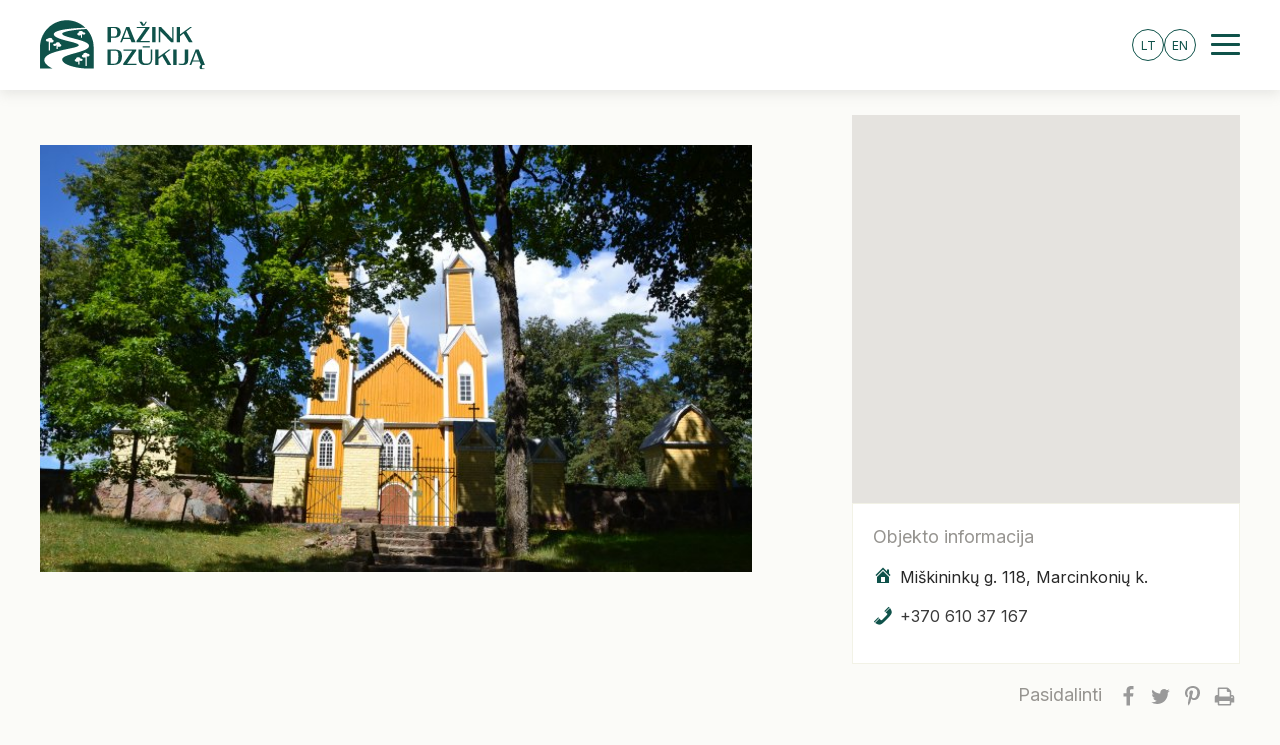

--- FILE ---
content_type: text/html; charset=UTF-8
request_url: https://pazinkdzukija.lt/ru/location/marcinkoniu-sv-apastalu-simono-ir-judo-tado-baznycia/
body_size: 12194
content:
<!doctype html>
<html lang="ru-RU">

<head>
    <meta charset="UTF-8">
    <meta http-equiv="x-ua-compatible" content="ie=edge">
    <meta name="viewport" content="width=device-width, initial-scale=1, maximum-scale=1, shrink-to-fit=no">

    
    <meta name='robots' content='index, follow, max-image-preview:large, max-snippet:-1, max-video-preview:-1' />
	<style>img:is([sizes="auto" i], [sizes^="auto," i]) { contain-intrinsic-size: 3000px 1500px }</style>
	
	<!-- This site is optimized with the Yoast SEO plugin v20.6 - https://yoast.com/wordpress/plugins/seo/ -->
	<title>- Pažink dzūkiją</title>
	<link rel="canonical" href="https://pazinkdzukija.lt/ru/location/marcinkoniu-sv-apastalu-simono-ir-judo-tado-baznycia/" />
	<meta property="og:locale" content="ru_RU" />
	<meta property="og:type" content="article" />
	<meta property="og:title" content="- Pažink dzūkiją" />
	<meta property="og:url" content="https://pazinkdzukija.lt/ru/location/marcinkoniu-sv-apastalu-simono-ir-judo-tado-baznycia/" />
	<meta property="og:site_name" content="Pažink dzūkiją" />
	<meta property="article:modified_time" content="2022-11-25T08:19:01+00:00" />
	<meta property="og:image" content="https://pazinkdzukija.lt/app/uploads/2022/11/DSC_1167-scaled.jpg" />
	<meta property="og:image:width" content="2560" />
	<meta property="og:image:height" content="1707" />
	<meta property="og:image:type" content="image/jpeg" />
	<meta name="twitter:card" content="summary_large_image" />
	<meta name="twitter:label1" content="Примерное время для чтения" />
	<meta name="twitter:data1" content="1 минута" />
	<script type="application/ld+json" class="yoast-schema-graph">{"@context":"https://schema.org","@graph":[{"@type":"WebPage","@id":"https://pazinkdzukija.lt/ru/location/marcinkoniu-sv-apastalu-simono-ir-judo-tado-baznycia/","url":"https://pazinkdzukija.lt/ru/location/marcinkoniu-sv-apastalu-simono-ir-judo-tado-baznycia/","name":"- Pažink dzūkiją","isPartOf":{"@id":"https://pazinkdzukija.lt/ru/#website"},"primaryImageOfPage":{"@id":"https://pazinkdzukija.lt/ru/location/marcinkoniu-sv-apastalu-simono-ir-judo-tado-baznycia/#primaryimage"},"image":{"@id":"https://pazinkdzukija.lt/location/marcinkoniu-sv-apastalu-simono-ir-judo-tado-baznycia/#primaryimage"},"thumbnailUrl":"https://pazinkdzukija.lt/app/uploads/2022/11/DSC_1167-scaled.jpg","datePublished":"2022-11-25T08:18:00+00:00","dateModified":"2022-11-25T08:19:01+00:00","breadcrumb":{"@id":"https://pazinkdzukija.lt/ru/location/marcinkoniu-sv-apastalu-simono-ir-judo-tado-baznycia/#breadcrumb"},"inLanguage":"ru-RU","potentialAction":[{"@type":"ReadAction","target":[["https://pazinkdzukija.lt/ru/location/marcinkoniu-sv-apastalu-simono-ir-judo-tado-baznycia/"]]}]},{"@type":"ImageObject","inLanguage":"ru-RU","@id":"https://pazinkdzukija.lt/ru/location/marcinkoniu-sv-apastalu-simono-ir-judo-tado-baznycia/#primaryimage","url":"https://pazinkdzukija.lt/app/uploads/2022/11/DSC_1167-scaled.jpg","contentUrl":"https://pazinkdzukija.lt/app/uploads/2022/11/DSC_1167-scaled.jpg","width":"2560","height":"1707"},{"@type":"BreadcrumbList","@id":"https://pazinkdzukija.lt/ru/location/marcinkoniu-sv-apastalu-simono-ir-judo-tado-baznycia/#breadcrumb","itemListElement":[{"@type":"ListItem","position":1,"name":"Home","item":"https://pazinkdzukija.lt/ru/"},{"@type":"ListItem","position":2,"name":"Marcinkonių Šv. apaštalų Simono ir Judo Tado bažnyčia"}]},{"@type":"WebSite","@id":"https://pazinkdzukija.lt/ru/#website","url":"https://pazinkdzukija.lt/ru/","name":"Pažink dzūkiją","description":"","potentialAction":[{"@type":"SearchAction","target":{"@type":"EntryPoint","urlTemplate":"https://pazinkdzukija.lt/ru/?s={search_term_string}"},"query-input":"required name=search_term_string"}],"inLanguage":"ru-RU"}]}</script>
	<!-- / Yoast SEO plugin. -->


<link rel='dns-prefetch' href='//maps.googleapis.com' />
<link rel="alternate" type="application/rss+xml" title="Pažink dzūkiją &raquo; Лента" href="https://pazinkdzukija.lt/ru/feed/" />
<link rel="alternate" type="application/rss+xml" title="Pažink dzūkiją &raquo; Лента комментариев" href="https://pazinkdzukija.lt/ru/comments/feed/" />
<script>
window._wpemojiSettings = {"baseUrl":"https:\/\/s.w.org\/images\/core\/emoji\/16.0.1\/72x72\/","ext":".png","svgUrl":"https:\/\/s.w.org\/images\/core\/emoji\/16.0.1\/svg\/","svgExt":".svg","source":{"concatemoji":"https:\/\/pazinkdzukija.lt\/wp\/wp-includes\/js\/wp-emoji-release.min.js?ver=6.8.3"}};
/*! This file is auto-generated */
!function(s,n){var o,i,e;function c(e){try{var t={supportTests:e,timestamp:(new Date).valueOf()};sessionStorage.setItem(o,JSON.stringify(t))}catch(e){}}function p(e,t,n){e.clearRect(0,0,e.canvas.width,e.canvas.height),e.fillText(t,0,0);var t=new Uint32Array(e.getImageData(0,0,e.canvas.width,e.canvas.height).data),a=(e.clearRect(0,0,e.canvas.width,e.canvas.height),e.fillText(n,0,0),new Uint32Array(e.getImageData(0,0,e.canvas.width,e.canvas.height).data));return t.every(function(e,t){return e===a[t]})}function u(e,t){e.clearRect(0,0,e.canvas.width,e.canvas.height),e.fillText(t,0,0);for(var n=e.getImageData(16,16,1,1),a=0;a<n.data.length;a++)if(0!==n.data[a])return!1;return!0}function f(e,t,n,a){switch(t){case"flag":return n(e,"\ud83c\udff3\ufe0f\u200d\u26a7\ufe0f","\ud83c\udff3\ufe0f\u200b\u26a7\ufe0f")?!1:!n(e,"\ud83c\udde8\ud83c\uddf6","\ud83c\udde8\u200b\ud83c\uddf6")&&!n(e,"\ud83c\udff4\udb40\udc67\udb40\udc62\udb40\udc65\udb40\udc6e\udb40\udc67\udb40\udc7f","\ud83c\udff4\u200b\udb40\udc67\u200b\udb40\udc62\u200b\udb40\udc65\u200b\udb40\udc6e\u200b\udb40\udc67\u200b\udb40\udc7f");case"emoji":return!a(e,"\ud83e\udedf")}return!1}function g(e,t,n,a){var r="undefined"!=typeof WorkerGlobalScope&&self instanceof WorkerGlobalScope?new OffscreenCanvas(300,150):s.createElement("canvas"),o=r.getContext("2d",{willReadFrequently:!0}),i=(o.textBaseline="top",o.font="600 32px Arial",{});return e.forEach(function(e){i[e]=t(o,e,n,a)}),i}function t(e){var t=s.createElement("script");t.src=e,t.defer=!0,s.head.appendChild(t)}"undefined"!=typeof Promise&&(o="wpEmojiSettingsSupports",i=["flag","emoji"],n.supports={everything:!0,everythingExceptFlag:!0},e=new Promise(function(e){s.addEventListener("DOMContentLoaded",e,{once:!0})}),new Promise(function(t){var n=function(){try{var e=JSON.parse(sessionStorage.getItem(o));if("object"==typeof e&&"number"==typeof e.timestamp&&(new Date).valueOf()<e.timestamp+604800&&"object"==typeof e.supportTests)return e.supportTests}catch(e){}return null}();if(!n){if("undefined"!=typeof Worker&&"undefined"!=typeof OffscreenCanvas&&"undefined"!=typeof URL&&URL.createObjectURL&&"undefined"!=typeof Blob)try{var e="postMessage("+g.toString()+"("+[JSON.stringify(i),f.toString(),p.toString(),u.toString()].join(",")+"));",a=new Blob([e],{type:"text/javascript"}),r=new Worker(URL.createObjectURL(a),{name:"wpTestEmojiSupports"});return void(r.onmessage=function(e){c(n=e.data),r.terminate(),t(n)})}catch(e){}c(n=g(i,f,p,u))}t(n)}).then(function(e){for(var t in e)n.supports[t]=e[t],n.supports.everything=n.supports.everything&&n.supports[t],"flag"!==t&&(n.supports.everythingExceptFlag=n.supports.everythingExceptFlag&&n.supports[t]);n.supports.everythingExceptFlag=n.supports.everythingExceptFlag&&!n.supports.flag,n.DOMReady=!1,n.readyCallback=function(){n.DOMReady=!0}}).then(function(){return e}).then(function(){var e;n.supports.everything||(n.readyCallback(),(e=n.source||{}).concatemoji?t(e.concatemoji):e.wpemoji&&e.twemoji&&(t(e.twemoji),t(e.wpemoji)))}))}((window,document),window._wpemojiSettings);
</script>
<style id='wp-emoji-styles-inline-css'>

	img.wp-smiley, img.emoji {
		display: inline !important;
		border: none !important;
		box-shadow: none !important;
		height: 1em !important;
		width: 1em !important;
		margin: 0 0.07em !important;
		vertical-align: -0.1em !important;
		background: none !important;
		padding: 0 !important;
	}
</style>
<link rel='preload' as='style' id='wp-block-library-css' href='https://pazinkdzukija.lt/wp/wp-includes/css/dist/block-library/style.min.css?ver=6.8.3' media='all' />
<link rel='stylesheet' id='wp-block-library-css' href='https://pazinkdzukija.lt/wp/wp-includes/css/dist/block-library/style.min.css?ver=6.8.3' media="print" onload="this.media='all'" />
<style id='wp-block-library-theme-inline-css'>
.wp-block-audio :where(figcaption){color:#555;font-size:13px;text-align:center}.is-dark-theme .wp-block-audio :where(figcaption){color:#ffffffa6}.wp-block-audio{margin:0 0 1em}.wp-block-code{border:1px solid #ccc;border-radius:4px;font-family:Menlo,Consolas,monaco,monospace;padding:.8em 1em}.wp-block-embed :where(figcaption){color:#555;font-size:13px;text-align:center}.is-dark-theme .wp-block-embed :where(figcaption){color:#ffffffa6}.wp-block-embed{margin:0 0 1em}.blocks-gallery-caption{color:#555;font-size:13px;text-align:center}.is-dark-theme .blocks-gallery-caption{color:#ffffffa6}:root :where(.wp-block-image figcaption){color:#555;font-size:13px;text-align:center}.is-dark-theme :root :where(.wp-block-image figcaption){color:#ffffffa6}.wp-block-image{margin:0 0 1em}.wp-block-pullquote{border-bottom:4px solid;border-top:4px solid;color:currentColor;margin-bottom:1.75em}.wp-block-pullquote cite,.wp-block-pullquote footer,.wp-block-pullquote__citation{color:currentColor;font-size:.8125em;font-style:normal;text-transform:uppercase}.wp-block-quote{border-left:.25em solid;margin:0 0 1.75em;padding-left:1em}.wp-block-quote cite,.wp-block-quote footer{color:currentColor;font-size:.8125em;font-style:normal;position:relative}.wp-block-quote:where(.has-text-align-right){border-left:none;border-right:.25em solid;padding-left:0;padding-right:1em}.wp-block-quote:where(.has-text-align-center){border:none;padding-left:0}.wp-block-quote.is-large,.wp-block-quote.is-style-large,.wp-block-quote:where(.is-style-plain){border:none}.wp-block-search .wp-block-search__label{font-weight:700}.wp-block-search__button{border:1px solid #ccc;padding:.375em .625em}:where(.wp-block-group.has-background){padding:1.25em 2.375em}.wp-block-separator.has-css-opacity{opacity:.4}.wp-block-separator{border:none;border-bottom:2px solid;margin-left:auto;margin-right:auto}.wp-block-separator.has-alpha-channel-opacity{opacity:1}.wp-block-separator:not(.is-style-wide):not(.is-style-dots){width:100px}.wp-block-separator.has-background:not(.is-style-dots){border-bottom:none;height:1px}.wp-block-separator.has-background:not(.is-style-wide):not(.is-style-dots){height:2px}.wp-block-table{margin:0 0 1em}.wp-block-table td,.wp-block-table th{word-break:normal}.wp-block-table :where(figcaption){color:#555;font-size:13px;text-align:center}.is-dark-theme .wp-block-table :where(figcaption){color:#ffffffa6}.wp-block-video :where(figcaption){color:#555;font-size:13px;text-align:center}.is-dark-theme .wp-block-video :where(figcaption){color:#ffffffa6}.wp-block-video{margin:0 0 1em}:root :where(.wp-block-template-part.has-background){margin-bottom:0;margin-top:0;padding:1.25em 2.375em}
</style>
<style id='growtype-post-style-inline-css'>
@font-face{font-family:Gilbert;font-weight:700;src:url(/app/plugins/growtype-post/build/fonts/gilbert-color.02d3d364.otf)}.wp-block-group__inner-container .wp-block-growtype-post .container{padding:0}

</style>
<link rel='stylesheet' id='carousel-block-slick-css' href='https://pazinkdzukija.lt/app/plugins/carousel-block/dist/assets/vendor/slick/slick.min.css?ver=1663843581' media='' />
<link rel='preload' as='style' id='carousel-block-css' href='https://pazinkdzukija.lt/app/plugins/carousel-block/dist/blocks.style.build.css?ver=1663843453' media='all' />
<link rel='stylesheet' id='carousel-block-css' href='https://pazinkdzukija.lt/app/plugins/carousel-block/dist/blocks.style.build.css?ver=1663843453' media="print" onload="this.media='all'" />
<style id='global-styles-inline-css'>
:root{--wp--preset--aspect-ratio--square: 1;--wp--preset--aspect-ratio--4-3: 4/3;--wp--preset--aspect-ratio--3-4: 3/4;--wp--preset--aspect-ratio--3-2: 3/2;--wp--preset--aspect-ratio--2-3: 2/3;--wp--preset--aspect-ratio--16-9: 16/9;--wp--preset--aspect-ratio--9-16: 9/16;--wp--preset--color--black: #000000;--wp--preset--color--cyan-bluish-gray: #abb8c3;--wp--preset--color--white: #ffffff;--wp--preset--color--pale-pink: #f78da7;--wp--preset--color--vivid-red: #cf2e2e;--wp--preset--color--luminous-vivid-orange: #ff6900;--wp--preset--color--luminous-vivid-amber: #fcb900;--wp--preset--color--light-green-cyan: #7bdcb5;--wp--preset--color--vivid-green-cyan: #00d084;--wp--preset--color--pale-cyan-blue: #8ed1fc;--wp--preset--color--vivid-cyan-blue: #0693e3;--wp--preset--color--vivid-purple: #9b51e0;--wp--preset--gradient--vivid-cyan-blue-to-vivid-purple: linear-gradient(135deg,rgba(6,147,227,1) 0%,rgb(155,81,224) 100%);--wp--preset--gradient--light-green-cyan-to-vivid-green-cyan: linear-gradient(135deg,rgb(122,220,180) 0%,rgb(0,208,130) 100%);--wp--preset--gradient--luminous-vivid-amber-to-luminous-vivid-orange: linear-gradient(135deg,rgba(252,185,0,1) 0%,rgba(255,105,0,1) 100%);--wp--preset--gradient--luminous-vivid-orange-to-vivid-red: linear-gradient(135deg,rgba(255,105,0,1) 0%,rgb(207,46,46) 100%);--wp--preset--gradient--very-light-gray-to-cyan-bluish-gray: linear-gradient(135deg,rgb(238,238,238) 0%,rgb(169,184,195) 100%);--wp--preset--gradient--cool-to-warm-spectrum: linear-gradient(135deg,rgb(74,234,220) 0%,rgb(151,120,209) 20%,rgb(207,42,186) 40%,rgb(238,44,130) 60%,rgb(251,105,98) 80%,rgb(254,248,76) 100%);--wp--preset--gradient--blush-light-purple: linear-gradient(135deg,rgb(255,206,236) 0%,rgb(152,150,240) 100%);--wp--preset--gradient--blush-bordeaux: linear-gradient(135deg,rgb(254,205,165) 0%,rgb(254,45,45) 50%,rgb(107,0,62) 100%);--wp--preset--gradient--luminous-dusk: linear-gradient(135deg,rgb(255,203,112) 0%,rgb(199,81,192) 50%,rgb(65,88,208) 100%);--wp--preset--gradient--pale-ocean: linear-gradient(135deg,rgb(255,245,203) 0%,rgb(182,227,212) 50%,rgb(51,167,181) 100%);--wp--preset--gradient--electric-grass: linear-gradient(135deg,rgb(202,248,128) 0%,rgb(113,206,126) 100%);--wp--preset--gradient--midnight: linear-gradient(135deg,rgb(2,3,129) 0%,rgb(40,116,252) 100%);--wp--preset--font-size--small: 13px;--wp--preset--font-size--medium: 20px;--wp--preset--font-size--large: 36px;--wp--preset--font-size--x-large: 42px;--wp--preset--spacing--20: 0.44rem;--wp--preset--spacing--30: 0.67rem;--wp--preset--spacing--40: 1rem;--wp--preset--spacing--50: 1.5rem;--wp--preset--spacing--60: 2.25rem;--wp--preset--spacing--70: 3.38rem;--wp--preset--spacing--80: 5.06rem;--wp--preset--shadow--natural: 6px 6px 9px rgba(0, 0, 0, 0.2);--wp--preset--shadow--deep: 12px 12px 50px rgba(0, 0, 0, 0.4);--wp--preset--shadow--sharp: 6px 6px 0px rgba(0, 0, 0, 0.2);--wp--preset--shadow--outlined: 6px 6px 0px -3px rgba(255, 255, 255, 1), 6px 6px rgba(0, 0, 0, 1);--wp--preset--shadow--crisp: 6px 6px 0px rgba(0, 0, 0, 1);}:where(body) { margin: 0; }.wp-site-blocks > .alignleft { float: left; margin-right: 2em; }.wp-site-blocks > .alignright { float: right; margin-left: 2em; }.wp-site-blocks > .aligncenter { justify-content: center; margin-left: auto; margin-right: auto; }:where(.is-layout-flex){gap: 0.5em;}:where(.is-layout-grid){gap: 0.5em;}.is-layout-flow > .alignleft{float: left;margin-inline-start: 0;margin-inline-end: 2em;}.is-layout-flow > .alignright{float: right;margin-inline-start: 2em;margin-inline-end: 0;}.is-layout-flow > .aligncenter{margin-left: auto !important;margin-right: auto !important;}.is-layout-constrained > .alignleft{float: left;margin-inline-start: 0;margin-inline-end: 2em;}.is-layout-constrained > .alignright{float: right;margin-inline-start: 2em;margin-inline-end: 0;}.is-layout-constrained > .aligncenter{margin-left: auto !important;margin-right: auto !important;}.is-layout-constrained > :where(:not(.alignleft):not(.alignright):not(.alignfull)){margin-left: auto !important;margin-right: auto !important;}body .is-layout-flex{display: flex;}.is-layout-flex{flex-wrap: wrap;align-items: center;}.is-layout-flex > :is(*, div){margin: 0;}body .is-layout-grid{display: grid;}.is-layout-grid > :is(*, div){margin: 0;}body{padding-top: 0px;padding-right: 0px;padding-bottom: 0px;padding-left: 0px;}a:where(:not(.wp-element-button)){text-decoration: underline;}:root :where(.wp-element-button, .wp-block-button__link){background-color: #32373c;border-width: 0;color: #fff;font-family: inherit;font-size: inherit;line-height: inherit;padding: calc(0.667em + 2px) calc(1.333em + 2px);text-decoration: none;}.has-black-color{color: var(--wp--preset--color--black) !important;}.has-cyan-bluish-gray-color{color: var(--wp--preset--color--cyan-bluish-gray) !important;}.has-white-color{color: var(--wp--preset--color--white) !important;}.has-pale-pink-color{color: var(--wp--preset--color--pale-pink) !important;}.has-vivid-red-color{color: var(--wp--preset--color--vivid-red) !important;}.has-luminous-vivid-orange-color{color: var(--wp--preset--color--luminous-vivid-orange) !important;}.has-luminous-vivid-amber-color{color: var(--wp--preset--color--luminous-vivid-amber) !important;}.has-light-green-cyan-color{color: var(--wp--preset--color--light-green-cyan) !important;}.has-vivid-green-cyan-color{color: var(--wp--preset--color--vivid-green-cyan) !important;}.has-pale-cyan-blue-color{color: var(--wp--preset--color--pale-cyan-blue) !important;}.has-vivid-cyan-blue-color{color: var(--wp--preset--color--vivid-cyan-blue) !important;}.has-vivid-purple-color{color: var(--wp--preset--color--vivid-purple) !important;}.has-black-background-color{background-color: var(--wp--preset--color--black) !important;}.has-cyan-bluish-gray-background-color{background-color: var(--wp--preset--color--cyan-bluish-gray) !important;}.has-white-background-color{background-color: var(--wp--preset--color--white) !important;}.has-pale-pink-background-color{background-color: var(--wp--preset--color--pale-pink) !important;}.has-vivid-red-background-color{background-color: var(--wp--preset--color--vivid-red) !important;}.has-luminous-vivid-orange-background-color{background-color: var(--wp--preset--color--luminous-vivid-orange) !important;}.has-luminous-vivid-amber-background-color{background-color: var(--wp--preset--color--luminous-vivid-amber) !important;}.has-light-green-cyan-background-color{background-color: var(--wp--preset--color--light-green-cyan) !important;}.has-vivid-green-cyan-background-color{background-color: var(--wp--preset--color--vivid-green-cyan) !important;}.has-pale-cyan-blue-background-color{background-color: var(--wp--preset--color--pale-cyan-blue) !important;}.has-vivid-cyan-blue-background-color{background-color: var(--wp--preset--color--vivid-cyan-blue) !important;}.has-vivid-purple-background-color{background-color: var(--wp--preset--color--vivid-purple) !important;}.has-black-border-color{border-color: var(--wp--preset--color--black) !important;}.has-cyan-bluish-gray-border-color{border-color: var(--wp--preset--color--cyan-bluish-gray) !important;}.has-white-border-color{border-color: var(--wp--preset--color--white) !important;}.has-pale-pink-border-color{border-color: var(--wp--preset--color--pale-pink) !important;}.has-vivid-red-border-color{border-color: var(--wp--preset--color--vivid-red) !important;}.has-luminous-vivid-orange-border-color{border-color: var(--wp--preset--color--luminous-vivid-orange) !important;}.has-luminous-vivid-amber-border-color{border-color: var(--wp--preset--color--luminous-vivid-amber) !important;}.has-light-green-cyan-border-color{border-color: var(--wp--preset--color--light-green-cyan) !important;}.has-vivid-green-cyan-border-color{border-color: var(--wp--preset--color--vivid-green-cyan) !important;}.has-pale-cyan-blue-border-color{border-color: var(--wp--preset--color--pale-cyan-blue) !important;}.has-vivid-cyan-blue-border-color{border-color: var(--wp--preset--color--vivid-cyan-blue) !important;}.has-vivid-purple-border-color{border-color: var(--wp--preset--color--vivid-purple) !important;}.has-vivid-cyan-blue-to-vivid-purple-gradient-background{background: var(--wp--preset--gradient--vivid-cyan-blue-to-vivid-purple) !important;}.has-light-green-cyan-to-vivid-green-cyan-gradient-background{background: var(--wp--preset--gradient--light-green-cyan-to-vivid-green-cyan) !important;}.has-luminous-vivid-amber-to-luminous-vivid-orange-gradient-background{background: var(--wp--preset--gradient--luminous-vivid-amber-to-luminous-vivid-orange) !important;}.has-luminous-vivid-orange-to-vivid-red-gradient-background{background: var(--wp--preset--gradient--luminous-vivid-orange-to-vivid-red) !important;}.has-very-light-gray-to-cyan-bluish-gray-gradient-background{background: var(--wp--preset--gradient--very-light-gray-to-cyan-bluish-gray) !important;}.has-cool-to-warm-spectrum-gradient-background{background: var(--wp--preset--gradient--cool-to-warm-spectrum) !important;}.has-blush-light-purple-gradient-background{background: var(--wp--preset--gradient--blush-light-purple) !important;}.has-blush-bordeaux-gradient-background{background: var(--wp--preset--gradient--blush-bordeaux) !important;}.has-luminous-dusk-gradient-background{background: var(--wp--preset--gradient--luminous-dusk) !important;}.has-pale-ocean-gradient-background{background: var(--wp--preset--gradient--pale-ocean) !important;}.has-electric-grass-gradient-background{background: var(--wp--preset--gradient--electric-grass) !important;}.has-midnight-gradient-background{background: var(--wp--preset--gradient--midnight) !important;}.has-small-font-size{font-size: var(--wp--preset--font-size--small) !important;}.has-medium-font-size{font-size: var(--wp--preset--font-size--medium) !important;}.has-large-font-size{font-size: var(--wp--preset--font-size--large) !important;}.has-x-large-font-size{font-size: var(--wp--preset--font-size--x-large) !important;}
:where(.wp-block-post-template.is-layout-flex){gap: 1.25em;}:where(.wp-block-post-template.is-layout-grid){gap: 1.25em;}
:where(.wp-block-columns.is-layout-flex){gap: 2em;}:where(.wp-block-columns.is-layout-grid){gap: 2em;}
:root :where(.wp-block-pullquote){font-size: 1.5em;line-height: 1.6;}
</style>
<link rel='stylesheet' id='growtype-post-css' href='https://pazinkdzukija.lt/app/plugins/growtype-post/public/styles/growtype-post.css?ver=1.0.0' media='all' />
<link rel='preload' as='style' id='dashicons-css' href='https://pazinkdzukija.lt/wp/wp-includes/css/dashicons.min.css?ver=6.8.3' media='all' />
<link rel='stylesheet' id='dashicons-css' href='https://pazinkdzukija.lt/wp/wp-includes/css/dashicons.min.css?ver=6.8.3' media="print" onload="this.media='all'" />
<link rel='preload' as='style' id='jquery-fancybox-style-css' href='https://pazinkdzukija.lt/app/themes/growtype/public/vendor/@fancyapps/fancybox/dist/jquery.fancybox.min.css' media='all' />
<link rel='stylesheet' id='jquery-fancybox-style-css' href='https://pazinkdzukija.lt/app/themes/growtype/public/vendor/@fancyapps/fancybox/dist/jquery.fancybox.min.css' media="print" onload="this.media='all'" />
<link rel='preload' as='style' id='chosen-style-css' href='https://pazinkdzukija.lt/app/themes/growtype/public/vendor/chosen-js/chosen.min.css' media='all' />
<link rel='stylesheet' id='chosen-style-css' href='https://pazinkdzukija.lt/app/themes/growtype/public/vendor/chosen-js/chosen.min.css' media="print" onload="this.media='all'" />
<link rel='stylesheet' id='slick-style-css' href='https://pazinkdzukija.lt/app/themes/growtype/public/vendor/slick-carousel/slick/slick.css' media='all' />
<link rel='stylesheet' id='slick-theme-style-css' href='https://pazinkdzukija.lt/app/themes/growtype/public/vendor/slick-carousel/slick/slick-theme.css' media='all' />
<link rel='stylesheet' id='growtype-frontend-block-editor-style-css' href='https://pazinkdzukija.lt/app/themes/growtype/public/styles/frontend-block-editor.css' media='all' />
<link rel='preload' as='style' id='growtype-app-style-css' href='https://pazinkdzukija.lt/app/themes/growtype/public/styles/app.css?ver=1.6' media='all' />
<link rel='stylesheet' id='growtype-app-style-css' href='https://pazinkdzukija.lt/app/themes/growtype/public/styles/app.css?ver=1.6' media="print" onload="this.media='all'" />
<link rel='stylesheet' id='acf-style-css' href='https://pazinkdzukija.lt/app/themes/growtype/public/styles/plugins/acf/acf.css?ver=1.6' media='all' />
<link rel='stylesheet' id='growtype-app-child-style-css' href='https://pazinkdzukija.lt/app/themes/growtype-child/public/styles/app-child.css?ver=1.6' media='all' />
<script src="https://pazinkdzukija.lt/wp/wp-includes/js/jquery/jquery.min.js?ver=3.7.1" id="jquery-core-js"></script>
<link rel="https://api.w.org/" href="https://pazinkdzukija.lt/wp-json/" /><link rel="alternate" title="JSON" type="application/json" href="https://pazinkdzukija.lt/wp-json/wp/v2/location/3388" /><link rel="EditURI" type="application/rsd+xml" title="RSD" href="https://pazinkdzukija.lt/wp/xmlrpc.php?rsd" />
<meta name="generator" content="WordPress 6.8.3" />
<link rel='shortlink' href='https://pazinkdzukija.lt/ru/?p=3388' />
<link rel="alternate" title="oEmbed (JSON)" type="application/json+oembed" href="https://pazinkdzukija.lt/wp-json/oembed/1.0/embed?url=https%3A%2F%2Fpazinkdzukija.lt%2Fru%2Flocation%2Fmarcinkoniu-sv-apastalu-simono-ir-judo-tado-baznycia%2F" />
<link rel="alternate" title="oEmbed (XML)" type="text/xml+oembed" href="https://pazinkdzukija.lt/wp-json/oembed/1.0/embed?url=https%3A%2F%2Fpazinkdzukija.lt%2Fru%2Flocation%2Fmarcinkoniu-sv-apastalu-simono-ir-judo-tado-baznycia%2F&#038;format=xml" />
<style>
.qtranxs_flag_lt {background-image: url(https://pazinkdzukija.lt/app/plugins/qtranslate-xt/flags/lt.png); background-repeat: no-repeat;}
.qtranxs_flag_en {background-image: url(https://pazinkdzukija.lt/app/plugins/qtranslate-xt/flags/gb.png); background-repeat: no-repeat;}
.qtranxs_flag_pl {background-image: url(https://pazinkdzukija.lt/app/plugins/qtranslate-xt/flags/pl.png); background-repeat: no-repeat;}
.qtranxs_flag_ru {background-image: url(https://pazinkdzukija.lt/app/plugins/qtranslate-xt/flags/ru.png); background-repeat: no-repeat;}
.qtranxs_flag_de {background-image: url(https://pazinkdzukija.lt/app/plugins/qtranslate-xt/flags/de.png); background-repeat: no-repeat;}
</style>
<link hreflang="lt" href="https://pazinkdzukija.lt/lt/location/marcinkoniu-sv-apastalu-simono-ir-judo-tado-baznycia/" rel="alternate" />
<link hreflang="en" href="https://pazinkdzukija.lt/en/location/marcinkoniu-sv-apastalu-simono-ir-judo-tado-baznycia/" rel="alternate" />
<link hreflang="pl" href="https://pazinkdzukija.lt/pl/location/marcinkoniu-sv-apastalu-simono-ir-judo-tado-baznycia/" rel="alternate" />
<link hreflang="ru" href="https://pazinkdzukija.lt/ru/location/marcinkoniu-sv-apastalu-simono-ir-judo-tado-baznycia/" rel="alternate" />
<link hreflang="de" href="https://pazinkdzukija.lt/de/location/marcinkoniu-sv-apastalu-simono-ir-judo-tado-baznycia/" rel="alternate" />
<link hreflang="x-default" href="https://pazinkdzukija.lt/location/marcinkoniu-sv-apastalu-simono-ir-judo-tado-baznycia/" rel="alternate" />
<meta name="generator" content="qTranslate-XT 3.13.0.dev.0" />
<link rel="stylesheet" href="https://use.typekit.net/mfa2sjs.css?v=1.1">

<!-- Google tag (gtag.js) -->
<script async src="https://www.googletagmanager.com/gtag/js?id=G-R232N06QHJ"></script>
<script>
  window.dataLayer = window.dataLayer || [];
  function gtag(){dataLayer.push(arguments);}
  gtag('js', new Date());

  gtag('config', 'G-R232N06QHJ');
</script>    <style>
                aside.widget-area > .widget .widget-title:after,
        .woocommerce-order-details .woocommerce-order-detail,
        .woocommerce-account .b-info-header,
        .woocommerce nav.woocommerce-pagination ul li span.current {
            background-color: #0c403a;
        }

        .main-navigation-mobile-type-3 .menu-mobile-container .menu a:hover {
            border-left: 1px solid#0c403a;
        }

        .spinner-border {
            border-color: #0c403a;
            border-right-color: transparent !important;
        }

        
                body:not(.home) .site-header {
            background-color: #ffffff;
        }

        
        
                .site-footer {
            background-color: #0c403a;
        }

        
        
        
        
        
                .site-header.is-scroll .header-inner a {
            color: #000000;
        }

        
                .site-header.is-scroll .hamburger-inner, .is-pasive .hamburger-inner {
            background: #0f524a;
        }

        
                .site-header.is-scroll, .home .site-header.is-scroll {
            background: #ffffff;
        }

        
                .main-navigation-mobile-inner {
            background: #ffffff        }

        
                .header-inner, .header-inner a {
            color: #0f524a        }

        .hamburger-inner {
            background: #0f524a        }

        
                .home .header-inner, .home .header-inner a {
            color: #ffffff        }

        
                .hamburger.is-active .hamburger-inner {
            background: #0f524a;
        }

        .site-header .main-navigation-mobile .menu li a,
        .main-navigation-mobile-type-2 .menu-item-has-children:before,
        .site-header.is-scroll .menu-mobile-container .menu li a,
        .main-navigation-mobile .menu-extra li a,
        .menu-mobile-container .menu li a {
            color: #0f524a;
        }

        
                .header-logo-wrapper {
            max-width: 170px;
        }

        
        
                @media only screen and (max-width: 640px) {
            .header-logo-wrapper {
                max-width: 120px;
            }
        }

        
        
                body {
            background: #fbfbf8;
        }

        
                body {
            color: #282828;
        }

        
                body {
            font-family: "Inter", sans-serif;
            font-weight: regular;
        }

        
        
        
        
        
        
                .woocommerce-checkout-review-order table.shop_table {
            display: none;
        }

        
        
        
        
        
        
        
                .woocommerce form .form-row .optional {
            display: none;
        }

        
        
        
        
        
                #sidebar-primary {
            float: right;
            border-width: 0px 0px 0px 1px;
        }

        
        
                .site-footer, .site-footer a, .site-footer a .dashicons {
            color: #f2f2e6;
        }

        
            </style>
        <style>
        
        
                .btn-primary,
        .btn-secondary,
        input[type=submit],
        .wp-block-button__link {
            text-transform: initial;
        }

        
                .btn-primary,
        .btn-secondary,
        input[type=submit],
        .wp-block-button__link,
        .wp-block-button__link:focus,
        .woocommerce div.product form.cart .button,
        .woocommerce-cart .wc-proceed-to-checkout .checkout-button.button.alt,
        .woocommerce-checkout .woocommerce button.button.alt {
            border-radius: 60px;
        }

        
        
                .wp-block-button.is-style-outline .wp-block-button__link,
        .btn-secondary,
        .btn-secondary a,
        .btn-secondary span,
        .btn-secondary:hover {
            color: #0f524a;
        }

        
                .wp-block-button.is-style-outline .wp-block-button__link,
        .btn-secondary,
        .btn-secondary:hover {
            border-color: #0f524a;
        }

        
                .btn-primary,
        .btn-primary:hover,
        .btn-primary:active,
        .btn-primary:focus,
        input[type=submit],
        input[type=submit]:hover,
        .wp-block-button:not(.is-style-outline) .wp-block-button__link,
        .woocommerce-cart .woocommerce button.button,
        .woocommerce-cart .wc-proceed-to-checkout .checkout-button.button.alt,
        .woocommerce-checkout .woocommerce button.button.alt {
            background: #0f524a;
            border: 1px solid#0f524a;
        }

        
                .btn-primary,
        .btn-primary:hover,
        .btn-primary:active,
        .btn-primary:focus,
        input[type=submit],
        input[type=submit]:hover,
        .wp-block-button__link,
        .woocommerce-cart .woocommerce button.button {
            color: #ffffff;
        }

            </style>
    <link rel="icon" href="https://pazinkdzukija.lt/app/uploads/2022/10/cropped-Screen-Shot-2022-10-05-at-9.37.45-AM-32x32.png" sizes="32x32" />
<link rel="icon" href="https://pazinkdzukija.lt/app/uploads/2022/10/cropped-Screen-Shot-2022-10-05-at-9.37.45-AM-192x192.png" sizes="192x192" />
<link rel="apple-touch-icon" href="https://pazinkdzukija.lt/app/uploads/2022/10/cropped-Screen-Shot-2022-10-05-at-9.37.45-AM-180x180.png" />
<meta name="msapplication-TileImage" content="https://pazinkdzukija.lt/app/uploads/2022/10/cropped-Screen-Shot-2022-10-05-at-9.37.45-AM-270x270.png" />
		<style id="wp-custom-css">
			.language-chooser .lang-pl,
.language-chooser .lang-ru,
.language-chooser .lang-de
{
display:none!important;	
}

p a{
	font-size:16px;
}		</style>
		
        
        
            <link rel="stylesheet" media="print" onload="this.onload=null;this.removeAttribute('media');" href="https://fonts.googleapis.com/css?family=Inter:,regular,500,600,700,">
    
    </head>

<body class="wp-singular location-template-default single single-location postid-3388 wp-embed-responsive wp-theme-growtyperesources wp-child-theme-growtype-childresources marcinkoniu-sv-apastalu-simono-ir-judo-tado-baznycia sidebar-primary  has-static-header header-type-1 has-extraspace-header has-sidebar-primary has-sidebar-catalog has-absolute-header has-always-visible-burger app-data index-data singular-data single-data single-location-data single-location-marcinkoniu-sv-apastalu-simono-ir-judo-tado-baznycia-data" role="document">



    <header id="masthead"
            class="site-header"
            role="banner"
    >

        
        
        <div class="container">
            <div class="header-inner">
                
                <div class="header-logo-wrapper">
                        <a id="header_logo" href="https://pazinkdzukija.lt/ru" class="mainlogo">
                <img class="img-fluid" src="https://pazinkdzukija.lt/app/uploads/2022/09/Logo-m.svg" alt="header_logo">
            </a>
            
    </div>

                

                
                
                                    <div id="site-navigation-mobile" class="main-navigation-mobile main-navigation-mobile-type3 main-navigation-mobile-animation-" role="navigation">
    <div class="main-navigation-mobile-inner">

        <div class="main-navigation-mobile-top">
                            <div class="header-logo-wrapper">
                    <div id="mobile_burger_logo" class="mainlogo">
                        <img class="img-fluid" src="https://pazinkdzukija.lt/app/uploads/2022/09/Logo-m.svg" alt="header_mobile_logo">
                    </div>
                </div>
            
            <button class="hamburger hamburger--squeeze is-pasive position-" type="button">
    <div class="hamburger-box">
        <span class="hamburger-inner"></span>
    </div>
</button>
        </div>

        <div class="main-navigation-mobile-content">
            
            
            <div class="menu menu-extra">
                
                
                                <li class="language-selector">
                    
<ul class="language-chooser language-chooser-text qtranxs_language_chooser" id="qtranslate-chooser">
<li class="lang-lt"><a href="https://pazinkdzukija.lt/lt/location/marcinkoniu-sv-apastalu-simono-ir-judo-tado-baznycia/" title="LT (lt)" class="qtranxs_text qtranxs_text_lt"><span>LT</span></a></li>
<li class="lang-en"><a href="https://pazinkdzukija.lt/en/location/marcinkoniu-sv-apastalu-simono-ir-judo-tado-baznycia/" title="EN (en)" class="qtranxs_text qtranxs_text_en"><span>EN</span></a></li>
<li class="lang-pl"><a href="https://pazinkdzukija.lt/pl/location/marcinkoniu-sv-apastalu-simono-ir-judo-tado-baznycia/" title="PL (pl)" class="qtranxs_text qtranxs_text_pl"><span>PL</span></a></li>
<li class="lang-ru active"><a href="https://pazinkdzukija.lt/ru/location/marcinkoniu-sv-apastalu-simono-ir-judo-tado-baznycia/" title="RU (ru)" class="qtranxs_text qtranxs_text_ru"><span>RU</span></a></li>
<li class="lang-de"><a href="https://pazinkdzukija.lt/de/location/marcinkoniu-sv-apastalu-simono-ir-judo-tado-baznycia/" title="DE (de)" class="qtranxs_text qtranxs_text_de"><span>DE</span></a></li>
</ul><div class="qtranxs_widget_end"></div>
                </li>
                
                
            </div>

        </div>

    </div>
</div>
                
                <div class="side-nav-wrapper">
        
        
        <div class="menu customizer">
            
            
            
                    </div>
    </div>

                
                
                                    <li class="language-selector individual-mode text-mode">
                            
<ul class="language-chooser language-chooser-text qtranxs_language_chooser" id="qtranslate-chooser">
<li class="lang-lt"><a href="https://pazinkdzukija.lt/lt/location/marcinkoniu-sv-apastalu-simono-ir-judo-tado-baznycia/" title="LT (lt)" class="qtranxs_text qtranxs_text_lt"><span>LT</span></a></li>
<li class="lang-en"><a href="https://pazinkdzukija.lt/en/location/marcinkoniu-sv-apastalu-simono-ir-judo-tado-baznycia/" title="EN (en)" class="qtranxs_text qtranxs_text_en"><span>EN</span></a></li>
<li class="lang-pl"><a href="https://pazinkdzukija.lt/pl/location/marcinkoniu-sv-apastalu-simono-ir-judo-tado-baznycia/" title="PL (pl)" class="qtranxs_text qtranxs_text_pl"><span>PL</span></a></li>
<li class="lang-ru active"><a href="https://pazinkdzukija.lt/ru/location/marcinkoniu-sv-apastalu-simono-ir-judo-tado-baznycia/" title="RU (ru)" class="qtranxs_text qtranxs_text_ru"><span>RU</span></a></li>
<li class="lang-de"><a href="https://pazinkdzukija.lt/de/location/marcinkoniu-sv-apastalu-simono-ir-judo-tado-baznycia/" title="DE (de)" class="qtranxs_text qtranxs_text_de"><span>DE</span></a></li>
</ul><div class="qtranxs_widget_end"></div>
                    </li>
                
                                                            <button class="hamburger hamburger--squeeze is-pasive position-" type="button">
    <div class="hamburger-box">
        <span class="hamburger-inner"></span>
    </div>
</button>
                                                </div>
        </div>

            </header><!-- #masthead -->


<div class="main-content-wrapper">
    
    
    
        <aside id="sidebar-primary" class="sidebar sidebar-primary widget-area">
        <div class="sidebar-inner">

    
            <div class="sidebar-header">
            <div id="interactive-map"
                 data-lat="54.07092300"
                 data-lng="24.38982000"
                 data-group-id="3388"
                 data-zoom="12"
            ></div>
        </div>
    
    <div class="sidebar-content">
        <p class="e-title">Objekto informacija</p>

        
        
                    
        <div class="b-contacts-single" data-type="address">
                                                <span class="e-icon"><span class="dashicons dashicons-admin-home"></span></span>
                                                    <div class="e-label">Miškininkų g. 118, Marcinkonių k.</div>
                                    </div>
        
        
                    
        <div class="b-contacts-single" data-type="phone">
                            <a class="e-link" href="tel:+37061037167" target="_blank">
                                            <span class="e-icon"><span class="dashicons dashicons-phone"></span></span>
                                                                <div class="e-label">+370 610 37 167</div>
                                    </a>
                    </div>
        
        
        
        
        
        
        
        
        
        
        
            </div>

    <div class="b-sharing">
        <p class="e-title">Pasidalinti</p>
        <div class="shared-counts-wrap shortcode style-icon"><a href="https://www.facebook.com/sharer/sharer.php?u=https://pazinkdzukija.lt/ru/location/marcinkoniu-sv-apastalu-simono-ir-judo-tado-baznycia/&amp;display=popup&amp;ref=plugin&amp;src=share_button" title="Share on Facebook"  target="_blank"  rel="nofollow noopener noreferrer"  class="shared-counts-button facebook shared-counts-no-count" data-postid="3388" data-social-network="Facebook" data-social-action="Share" data-social-target="https://pazinkdzukija.lt/ru/location/marcinkoniu-sv-apastalu-simono-ir-judo-tado-baznycia/"><span class="shared-counts-icon-label"><span class="shared-counts-icon"><svg version="1.1" xmlns="http://www.w3.org/2000/svg" width="18.8125" height="32" viewBox="0 0 602 1024"><path d="M548 6.857v150.857h-89.714q-49.143 0-66.286 20.571t-17.143 61.714v108h167.429l-22.286 169.143h-145.143v433.714h-174.857v-433.714h-145.714v-169.143h145.714v-124.571q0-106.286 59.429-164.857t158.286-58.571q84 0 130.286 6.857z"></path></svg></span><span class="shared-counts-label">Facebook</span></span></a><a href="https://twitter.com/share?url=https://pazinkdzukija.lt/ru/location/marcinkoniu-sv-apastalu-simono-ir-judo-tado-baznycia/&amp;text=" title="Share on Twitter"  target="_blank"  rel="nofollow noopener noreferrer"  class="shared-counts-button twitter shared-counts-no-count" data-postid="3388" data-social-network="Twitter" data-social-action="Tweet" data-social-target="https://pazinkdzukija.lt/ru/location/marcinkoniu-sv-apastalu-simono-ir-judo-tado-baznycia/"><span class="shared-counts-icon-label"><span class="shared-counts-icon"><svg version="1.1" xmlns="http://www.w3.org/2000/svg" width="29.71875" height="32" viewBox="0 0 951 1024"><path d="M925.714 233.143q-38.286 56-92.571 95.429 0.571 8 0.571 24 0 74.286-21.714 148.286t-66 142-105.429 120.286-147.429 83.429-184.571 31.143q-154.857 0-283.429-82.857 20 2.286 44.571 2.286 128.571 0 229.143-78.857-60-1.143-107.429-36.857t-65.143-91.143q18.857 2.857 34.857 2.857 24.571 0 48.571-6.286-64-13.143-106-63.714t-42-117.429v-2.286q38.857 21.714 83.429 23.429-37.714-25.143-60-65.714t-22.286-88q0-50.286 25.143-93.143 69.143 85.143 168.286 136.286t212.286 56.857q-4.571-21.714-4.571-42.286 0-76.571 54-130.571t130.571-54q80 0 134.857 58.286 62.286-12 117.143-44.571-21.143 65.714-81.143 101.714 53.143-5.714 106.286-28.571z"></path></svg></span><span class="shared-counts-label">Tweet</span></span></a><a href="https://pinterest.com/pin/create/button/?url=https://pazinkdzukija.lt/ru/location/marcinkoniu-sv-apastalu-simono-ir-judo-tado-baznycia/&amp;media=https://pazinkdzukija.lt/app/uploads/2022/11/DSC_1167-scaled.jpg&amp;description=" title="Share on Pinterest"  target="_blank"  rel="nofollow noopener noreferrer"  class="shared-counts-button pinterest shared-counts-no-count" data-postid="3388" data-pin-do="none" data-social-network="Pinterest" data-social-action="Pin" data-social-target="https://pazinkdzukija.lt/ru/location/marcinkoniu-sv-apastalu-simono-ir-judo-tado-baznycia/"><span class="shared-counts-icon-label"><span class="shared-counts-icon"><svg version="1.1" xmlns="http://www.w3.org/2000/svg" width="22.84375" height="32" viewBox="0 0 731 1024"><path d="M0 341.143q0-61.714 21.429-116.286t59.143-95.143 86.857-70.286 105.714-44.571 115.429-14.857q90.286 0 168 38t126.286 110.571 48.571 164q0 54.857-10.857 107.429t-34.286 101.143-57.143 85.429-82.857 58.857-108 22q-38.857 0-77.143-18.286t-54.857-50.286q-5.714 22.286-16 64.286t-13.429 54.286-11.714 40.571-14.857 40.571-18.286 35.714-26.286 44.286-35.429 49.429l-8 2.857-5.143-5.714q-8.571-89.714-8.571-107.429 0-52.571 12.286-118t38-164.286 29.714-116q-18.286-37.143-18.286-96.571 0-47.429 29.714-89.143t75.429-41.714q34.857 0 54.286 23.143t19.429 58.571q0 37.714-25.143 109.143t-25.143 106.857q0 36 25.714 59.714t62.286 23.714q31.429 0 58.286-14.286t44.857-38.857 32-54.286 21.714-63.143 11.429-63.429 3.714-56.857q0-98.857-62.571-154t-163.143-55.143q-114.286 0-190.857 74t-76.571 187.714q0 25.143 7.143 48.571t15.429 37.143 15.429 26 7.143 17.429q0 16-8.571 41.714t-21.143 25.714q-1.143 0-9.714-1.714-29.143-8.571-51.714-32t-34.857-54-18.571-61.714-6.286-60.857z"></path></svg></span><span class="shared-counts-label">Pin</span></span></a><a href="javascript:window.print()" title="Print this Page"  class="shared-counts-button print shared-counts-no-count" data-postid="3388" data-social-network="Print" data-social-action="Printed" data-social-target="https://pazinkdzukija.lt/ru/location/marcinkoniu-sv-apastalu-simono-ir-judo-tado-baznycia/"><span class="shared-counts-icon-label"><span class="shared-counts-icon"><svg version="1.1" xmlns="http://www.w3.org/2000/svg" width="29.71875" height="32" viewBox="0 0 951 1024"><path d="M219.429 877.714h512v-146.286h-512v146.286zM219.429 512h512v-219.429h-91.429q-22.857 0-38.857-16t-16-38.857v-91.429h-365.714v365.714zM877.714 548.571q0-14.857-10.857-25.714t-25.714-10.857-25.714 10.857-10.857 25.714 10.857 25.714 25.714 10.857 25.714-10.857 10.857-25.714zM950.857 548.571v237.714q0 7.429-5.429 12.857t-12.857 5.429h-128v91.429q0 22.857-16 38.857t-38.857 16h-548.571q-22.857 0-38.857-16t-16-38.857v-91.429h-128q-7.429 0-12.857-5.429t-5.429-12.857v-237.714q0-45.143 32.286-77.429t77.429-32.286h36.571v-310.857q0-22.857 16-38.857t38.857-16h384q22.857 0 50.286 11.429t43.429 27.429l86.857 86.857q16 16 27.429 43.429t11.429 50.286v146.286h36.571q45.143 0 77.429 32.286t32.286 77.429z"></path></svg></span><span class="shared-counts-label">Print</span></span></a></div>
    </div>
</div>
    </aside>

    <main id="main" class="main post-3388 location type-location status-publish has-post-thumbnail hentry location_tax-places-to-visit location_tax-architecture location_tax-churches location_cities-varena" role="main">
        
            <section class="s-mainintro s-mainintro-post">
    <div class="container">
        <div class="row">
            <div class="col">
                
                                    <div class="intro-img" style="background:url(https://pazinkdzukija.lt/app/uploads/2022/11/DSC_1167-700x467.jpg);background-position: center;background-size:cover;"></div>
                            </div>
        </div>
    </div>
</section>
    <div class="content-wrapper ">
    <div class="container">
        <div class="content">
                    </div>
    </div>
</div>
    
    
    
    </main>
</div>

    <footer id="site-footer" class="site-footer site-footer-type-2" role="contentinfo">
        <div class="container footer-inner">
                            <div class="b-contacts">
            <p class="e-title-intro">
                Druskininkų turizmo ir verslo informacijos centras - en
            </p>
            <div class="b-acfcontacts">
                                    
                    
        <div class="b-contacts-single" data-type="address">
                                                <span class="e-icon"><span class="dashicons dashicons-admin-home"></span></span>
                                                    </div>
        
                                    
                    
        <div class="b-contacts-single" data-type="work_hours">
                                                <span class="e-icon"><span class="dashicons dashicons-clock"></span></span>
                                                    </div>
        
                                    
                    
        <div class="b-contacts-single" data-type="phone">
                            <a class="e-link" href="tel:+37031351777" target="_blank">
                                            <span class="e-icon"><span class="dashicons dashicons-phone"></span></span>
                                                        </a>
                    </div>
        
                                    
                    
        <div class="b-contacts-single" data-type="email">
                            <a class="e-link" href="/cdn-cgi/l/email-protection#751c1b131a071814011c1a1b35110700061e1c1b1c1b1e141c5b1901" target="_blank">
                                            <span class="e-icon"><span class="dashicons dashicons-email"></span></span>
                                                        </a>
                    </div>
        
                                    
                    
        <div class="b-contacts-single" data-type="website">
                            <a class="e-link" href="https://druskininkai.lt" target="_blank">
                                            <span class="e-icon"><span class="dashicons dashicons-admin-site"></span></span>
                                                        </a>
                    </div>
        
                                    
                    
        <div class="b-contacts-single" data-type="facebook">
                            <a class="e-link" href="https://www.facebook.com/Druskininkai.kurortas/" target="_blank">
                                            <span class="e-icon"><span class="dashicons dashicons-facebook"></span></span>
                                                        </a>
                    </div>
        
                            </div>
        </div>
            <div class="b-contacts">
            <p class="e-title-intro">
                VšĮ Alytaus  turizmo informacijos centras
            </p>
            <div class="b-acfcontacts">
                                    
                    
        <div class="b-contacts-single" data-type="address">
                                                <span class="e-icon"><span class="dashicons dashicons-admin-home"></span></span>
                                                    </div>
        
                                    
                    
        <div class="b-contacts-single" data-type="work_hours">
                                                <span class="e-icon"><span class="dashicons dashicons-clock"></span></span>
                                                    </div>
        
                                    
                    
        <div class="b-contacts-single" data-type="phone">
                            <a class="e-link" href="tel:" target="_blank">
                                            <span class="e-icon"><span class="dashicons dashicons-phone"></span></span>
                                                        </a>
                    </div>
        
                                    
                    
        <div class="b-contacts-single" data-type="email">
                            <a class="e-link" href="/cdn-cgi/l/email-protection#c9a0a7afa689a8a5b0bdbcbaa0a7afa6e7a5bd" target="_blank">
                                            <span class="e-icon"><span class="dashicons dashicons-email"></span></span>
                                                        </a>
                    </div>
        
                                    
                    
        <div class="b-contacts-single" data-type="website">
                            <a class="e-link" href="https://www.alytusinfo.lt" target="_blank">
                                            <span class="e-icon"><span class="dashicons dashicons-admin-site"></span></span>
                                                        </a>
                    </div>
        
                                    
                    
        <div class="b-contacts-single" data-type="facebook">
                            <a class="e-link" href="https://www.facebook.com/alytus.tourism" target="_blank">
                                            <span class="e-icon"><span class="dashicons dashicons-facebook"></span></span>
                                                        </a>
                    </div>
        
                            </div>
        </div>
            <div class="b-contacts">
            <p class="e-title-intro">
                VšĮ „Lazdijų turizmo  informacinis centras“
            </p>
            <div class="b-acfcontacts">
                                    
                    
        <div class="b-contacts-single" data-type="address">
                                                <span class="e-icon"><span class="dashicons dashicons-admin-home"></span></span>
                                                    </div>
        
                                    
                    
        <div class="b-contacts-single" data-type="work_hours">
                                                <span class="e-icon"><span class="dashicons dashicons-clock"></span></span>
                                                    </div>
        
                                    
                    
        <div class="b-contacts-single" data-type="phone">
                            <a class="e-link" href="tel:+37031866130" target="_blank">
                                            <span class="e-icon"><span class="dashicons dashicons-phone"></span></span>
                                                        </a>
                    </div>
        
                                    
                    
        <div class="b-contacts-single" data-type="email">
                            <a class="e-link" href="/cdn-cgi/l/email-protection#563f383039163a372c323f3c23223f35783a22" target="_blank">
                                            <span class="e-icon"><span class="dashicons dashicons-email"></span></span>
                                                        </a>
                    </div>
        
                                    
                    
        <div class="b-contacts-single" data-type="website">
                            <a class="e-link" href="https://www.lazdijai-turizmas.lt/" target="_blank">
                                            <span class="e-icon"><span class="dashicons dashicons-admin-site"></span></span>
                                                        </a>
                    </div>
        
                                    
                    
        <div class="b-contacts-single" data-type="facebook">
                            <a class="e-link" href="https://www.facebook.com/LazdijuTurizmo" target="_blank">
                                            <span class="e-icon"><span class="dashicons dashicons-facebook"></span></span>
                                                        </a>
                    </div>
        
                            </div>
        </div>
            <div class="b-contacts">
            <p class="e-title-intro">
                Turizmo informacija Varėnoje
            </p>
            <div class="b-acfcontacts">
                                    
                    
        <div class="b-contacts-single" data-type="address">
                                                <span class="e-icon"><span class="dashicons dashicons-admin-home"></span></span>
                                                    </div>
        
                                    
                    
        <div class="b-contacts-single" data-type="work_hours">
                                                <span class="e-icon"><span class="dashicons dashicons-clock"></span></span>
                                                    </div>
        
                                    
                    
        <div class="b-contacts-single" data-type="phone">
                            <a class="e-link" href="tel:+37031031330" target="_blank">
                                            <span class="e-icon"><span class="dashicons dashicons-phone"></span></span>
                                                        </a>
                    </div>
        
                                    
                    
        <div class="b-contacts-single" data-type="email">
                            <a class="e-link" href="/cdn-cgi/l/email-protection#275352554e5d4a465467514655424946094b53" target="_blank">
                                            <span class="e-icon"><span class="dashicons dashicons-email"></span></span>
                                                        </a>
                    </div>
        
                                    
                    
        <div class="b-contacts-single" data-type="website">
                            <a class="e-link" href="https://varenavisit.lt/" target="_blank">
                                            <span class="e-icon"><span class="dashicons dashicons-admin-site"></span></span>
                                                        </a>
                    </div>
        
                                    
                    
        <div class="b-contacts-single" data-type="facebook">
                            <a class="e-link" href="https://www.facebook.com/Var%C4%97nos-turizmo-informacija-1593517404247374" target="_blank">
                                            <span class="e-icon"><span class="dashicons dashicons-facebook"></span></span>
                                                        </a>
                    </div>
        
                            </div>
        </div>
                        </div>
    </footer>

<script data-cfasync="false" src="/cdn-cgi/scripts/5c5dd728/cloudflare-static/email-decode.min.js"></script><script type="speculationrules">
{"prefetch":[{"source":"document","where":{"and":[{"href_matches":"\/ru\/*"},{"not":{"href_matches":["\/wp\/wp-*.php","\/wp\/wp-admin\/*","\/app\/uploads\/*","\/app\/*","\/app\/plugins\/*","\/app\/themes\/growtype-child\/resources\/*","\/app\/themes\/growtype\/resources\/*","\/ru\/*\\?(.+)"]}},{"not":{"selector_matches":"a[rel~=\"nofollow\"]"}},{"not":{"selector_matches":".no-prefetch, .no-prefetch a"}}]},"eagerness":"conservative"}]}
</script>
    <script type="text/javascript">
        let interactiveMapLocations = {"3388":{"locations":[]}};
    </script>
        <script type="text/javascript">
        let growtype_params = {
            page_nr: 0,
            text_more: 'More',
            text_read_close: 'Read close',
            text_read_more: 'Read more',
            text_attach_media: 'Attach media',
        }
    </script>
<link rel='stylesheet' id='shared-counts-css' href='https://pazinkdzukija.lt/app/plugins/shared-counts/assets/css/shared-counts.min.css?ver=1.4.1' media='all' />
<script src="https://pazinkdzukija.lt/app/plugins/growtype-post/public/scripts/growtype-post.js?ver=1.0.0" id="growtype-post-js"></script>
<script src="https://pazinkdzukija.lt/app/themes/growtype-child/public/plugins/google/markerclusterer.js?ver=6.8.3" id="markerclusterer-js"></script>
<script src="https://pazinkdzukija.lt/app/themes/growtype/public/vendor/slick-carousel/slick/slick.min.js" id="slick-min-script-js"></script>
<script src="https://pazinkdzukija.lt/app/themes/growtype/public/scripts/app.js?ver=1.6" id="growtype-app-script-js"></script>
<script id="growtype-app-child-script-js-extra">
var ajax_object = {"ajaxurl":"https:\/\/pazinkdzukija.lt\/wp\/wp-admin\/admin-ajax.php"};
</script>
<script src="https://pazinkdzukija.lt/app/themes/growtype-child/public/scripts/app-child.js?ver=1.6" id="growtype-app-child-script-js"></script>
<script src="https://maps.googleapis.com/maps/api/js?key=AIzaSyCRsZhEoZItFDhg9nQoX_98KLNN6DE52fs&amp;callback=initMap&amp;libraries=places&amp;v=weekly&amp;ver=1" id="googlemaps-js"></script>
<script src="https://pazinkdzukija.lt/app/themes/growtype/public/vendor/@fancyapps/fancybox/dist/jquery.fancybox.min.js" id="jquery-fancybox-script-js"></script>
<script src="https://pazinkdzukija.lt/app/themes/growtype/public/vendor/chosen-js/chosen.jquery.min.js" id="chosen-script-js"></script>
<script src="https://pazinkdzukija.lt/app/themes/growtype/public/scripts/frontend-block-editor.js?ver=1.6" id="growtype-frontend-block-editor-script-js"></script>
<script src="https://pazinkdzukija.lt/app/themes/growtype/public/scripts/cookie.js?ver=1.6" id="cookie-script-js"></script>
<script src="https://pazinkdzukija.lt/app/themes/growtype/public/scripts/plugins/acf/acf.js?ver=1.6" id="acf-script-js"></script>
<script src="https://pazinkdzukija.lt/app/themes/growtype/public/scripts/plugins/flexmenu/flexmenu.js?ver=1.6" id="flexmenu-script-js"></script>
<script id="shared-counts-js-extra">
var shared_counts = {"email_fields_required":"Please complete out all 3 fields to email this article.","email_sent":"Article successfully shared.","ajaxurl":"https:\/\/pazinkdzukija.lt\/wp\/wp-admin\/admin-ajax.php","social_tracking":"1"};
</script>
<script src="https://pazinkdzukija.lt/app/plugins/shared-counts/assets/js/shared-counts.min.js?ver=1.4.1" id="shared-counts-js"></script>


<script defer src="https://static.cloudflareinsights.com/beacon.min.js/vcd15cbe7772f49c399c6a5babf22c1241717689176015" integrity="sha512-ZpsOmlRQV6y907TI0dKBHq9Md29nnaEIPlkf84rnaERnq6zvWvPUqr2ft8M1aS28oN72PdrCzSjY4U6VaAw1EQ==" data-cf-beacon='{"version":"2024.11.0","token":"127e7a81a5764ad8a76cd6f2df7a58ac","r":1,"server_timing":{"name":{"cfCacheStatus":true,"cfEdge":true,"cfExtPri":true,"cfL4":true,"cfOrigin":true,"cfSpeedBrain":true},"location_startswith":null}}' crossorigin="anonymous"></script>
</body>
</html>


--- FILE ---
content_type: application/javascript
request_url: https://pazinkdzukija.lt/app/themes/growtype/public/scripts/cookie.js?ver=1.6
body_size: -114
content:
class Cookie{setCookie(e,t,o){let i="";if(o){let e=new Date;e.setTime(e.getTime()+24*o*60*60*1e3),i="; expires="+e.toUTCString()}document.cookie=e+"="+(t||"")+i+"; path=/"}getCookie(e){let t=e+"=",o=document.cookie.split(";");for(let e=0;e<o.length;e++){let i=o[e];for(;" "==i.charAt(0);)i=i.substring(1,i.length);if(0==i.indexOf(t))return i.substring(t.length,i.length)}return null}eraseCookie(e){document.cookie=e+"=; Max-Age=-99999999;"}}window.cookieCustom=new Cookie;


--- FILE ---
content_type: application/javascript
request_url: https://pazinkdzukija.lt/app/plugins/growtype-post/public/scripts/growtype-post.js?ver=1.0.0
body_size: 225
content:
!function(){var n,r={281:function(){$=jQuery},217:function(){},805:function(){}},t={};function o(n){var u=t[n];if(void 0!==u)return u.exports;var e=t[n]={exports:{}};return r[n](e,e.exports,o),e.exports}o.m=r,n=[],o.O=function(r,t,u,e){if(!t){var i=1/0;for(a=0;a<n.length;a++){t=n[a][0],u=n[a][1],e=n[a][2];for(var f=!0,c=0;c<t.length;c++)(!1&e||i>=e)&&Object.keys(o.O).every((function(n){return o.O[n](t[c])}))?t.splice(c--,1):(f=!1,e<i&&(i=e));if(f){n.splice(a--,1);var v=u();void 0!==v&&(r=v)}}return r}e=e||0;for(var a=n.length;a>0&&n[a-1][2]>e;a--)n[a]=n[a-1];n[a]=[t,u,e]},o.o=function(n,r){return Object.prototype.hasOwnProperty.call(n,r)},function(){var n={67:0,529:0,290:0};o.O.j=function(r){return 0===n[r]};var r=function(r,t){var u,e,i=t[0],f=t[1],c=t[2],v=0;if(i.some((function(r){return 0!==n[r]}))){for(u in f)o.o(f,u)&&(o.m[u]=f[u]);if(c)var a=c(o)}for(r&&r(t);v<i.length;v++)e=i[v],o.o(n,e)&&n[e]&&n[e][0](),n[e]=0;return o.O(a)},t=self.webpackChunkplugin=self.webpackChunkplugin||[];t.forEach(r.bind(null,0)),t.push=r.bind(null,t.push.bind(t))}(),o.O(void 0,[529,290],(function(){return o(281)})),o.O(void 0,[529,290],(function(){return o(217)}));var u=o.O(void 0,[529,290],(function(){return o(805)}));u=o.O(u)}();
//# sourceMappingURL=growtype-post.js.map

--- FILE ---
content_type: image/svg+xml
request_url: https://pazinkdzukija.lt/app/uploads/2022/09/Logo-m.svg
body_size: 2410
content:
<svg width="114" height="34" viewBox="0 0 114 34" fill="none" xmlns="http://www.w3.org/2000/svg">
<g clip-path="url(#clip0_200_1633)">
<path d="M11.4246 16.6517C11.4228 16.651 11.421 16.6503 11.4191 16.6496C11.4212 16.6528 11.4228 16.6561 11.4246 16.6594V16.6517Z" fill="#0F524A"/>
<path d="M2.95542 27.3345C2.95542 20.5822 26.807 19.6903 26.807 17.2698C26.807 14.8492 9.52419 13.7339 9.52419 9.65712C9.52419 6.34739 25.4221 5.37914 31.3338 5.29803C28.0021 2.11894 23.4875 0.166351 18.5163 0.166351C8.26684 0.166351 -0.0419922 8.46567 -0.0419922 18.7034V33.1313H8.62124C5.38253 31.5291 2.95542 29.58 2.95542 27.3345ZM10.2969 16.1516C10.4959 16.1516 10.6829 16.1835 10.8484 16.2389C10.8031 16.1632 10.7783 16.0825 10.7783 15.9988C10.7783 15.5601 11.4496 15.2043 12.2776 15.2043C13.1055 15.2043 13.7768 15.5601 13.7768 15.9988C13.7768 16.1281 13.7172 16.2498 13.6138 16.3577C14.245 16.4824 14.7045 16.8635 14.7045 17.3147C14.7045 17.8671 14.0156 18.3151 13.1659 18.3151C12.7999 18.3151 12.4642 18.2316 12.2001 18.0929V19.8352H11.4248V17.2125C11.2527 17.509 10.8133 17.7204 10.2971 17.7204C9.63077 17.7204 9.09077 17.3693 9.09077 16.936C9.09077 16.5028 9.63091 16.1517 10.2971 16.1517L10.2969 16.1516ZM5.48143 12.7776C5.65094 12.4373 6.23401 12.186 6.92931 12.186C7.75729 12.186 8.42853 12.5418 8.42853 12.9805C8.42853 13.0881 8.38763 13.1906 8.31455 13.2842C8.96954 13.4406 9.43777 13.8485 9.43777 14.3286C9.43777 14.9436 8.67083 15.4423 7.72496 15.4423C7.40565 15.4423 7.10781 15.3845 6.85188 15.2855V20.8487H6.07653V14.7184C5.9176 14.7546 5.74737 14.7752 5.56945 14.7752C4.71971 14.7752 4.03079 14.3273 4.03079 13.7749C4.03079 13.2418 4.67287 12.8072 5.48143 12.7776Z" fill="#0F524A"/>
<path d="M15.3276 9.418C15.3276 12.0463 33.8859 13.4477 33.8859 17.652C33.8859 22.1294 15.3276 23.0831 15.3276 26.9525C15.3276 29.1032 18.4842 30.632 22.2827 31.6931C25.7772 32.6693 29.3955 33.1315 33.024 33.1315H37.0746V18.7034C37.0746 13.8613 35.215 9.45334 32.1713 6.15143C26.4701 6.39447 15.3275 7.58867 15.3275 9.41786L15.3276 9.418ZM30.156 9.992C29.6397 9.992 29.2005 9.78068 29.0283 9.48419V12.107H28.253V10.3647C27.9889 10.5034 27.6532 10.5869 27.2872 10.5869C26.4375 10.5869 25.7486 10.139 25.7486 9.58645C25.7486 9.13527 26.2081 8.7542 26.8393 8.62949C26.7359 8.52159 26.6763 8.39992 26.6763 8.27058C26.6763 7.83186 27.3476 7.47613 28.1756 7.47613C29.0035 7.47613 29.6748 7.83186 29.6748 8.27058C29.6748 8.3543 29.65 8.43497 29.6047 8.51072C29.7702 8.45525 29.9572 8.42339 30.1562 8.42339C30.8225 8.42339 31.3625 8.77448 31.3625 9.20769C31.3625 9.64091 30.8223 9.992 30.1562 9.992H30.156ZM28.2769 27.9555C27.86 27.9555 27.4926 27.818 27.2759 27.6089V30.4463H26.5006V28.328C26.2365 28.4667 25.9008 28.5502 25.5349 28.5502C24.6851 28.5502 23.9962 28.1023 23.9962 27.5499C23.9962 27.0987 24.4557 26.7177 25.0869 26.593C24.9835 26.4851 24.9239 26.3634 24.9239 26.234C24.9239 25.7953 25.5952 25.4396 26.4232 25.4396C27.2511 25.4396 27.9224 25.7953 27.9224 26.234C27.9224 26.3028 27.9041 26.3692 27.8731 26.4329C27.9995 26.4037 28.1351 26.387 28.2769 26.387C28.9432 26.387 29.4832 26.7381 29.4832 27.1713C29.4832 27.6045 28.9431 27.9556 28.2769 27.9556V27.9555ZM34.2894 24.0103C34.2894 24.5627 33.6005 25.0106 32.7508 25.0106C32.5729 25.0106 32.4026 24.9899 32.2437 24.9538V31.4602H31.4683V25.5209C31.2124 25.6198 30.9146 25.6776 30.5953 25.6776C29.6492 25.6776 28.8825 25.179 28.8825 24.5639C28.8825 24.0838 29.3507 23.6759 30.0057 23.5195C29.9324 23.4259 29.8917 23.3233 29.8917 23.2157C29.8917 22.7769 30.5629 22.4213 31.3909 22.4213C32.0862 22.4213 32.6693 22.6724 32.8388 23.0127C33.6474 23.0425 34.2894 23.477 34.2894 24.0102V24.0103Z" fill="#0F524A"/>
<path d="M29.0283 8.93117C29.0302 8.92784 29.0319 8.92451 29.0338 8.92133C29.0319 8.92205 29.0302 8.92277 29.0283 8.9235V8.93117Z" fill="#0F524A"/>
<path d="M48.9878 12.1258H51.5045C54.132 12.1258 55.7625 10.7976 55.7625 8.31522C55.7625 5.75388 53.958 4.69452 51.4254 4.69452H46.645V15.2044H48.9877V12.1258H48.9878ZM48.9878 5.48505H50.9189C52.6917 5.48505 53.3724 6.24402 53.3724 8.36273C53.3724 10.5604 52.7075 11.3351 50.9822 11.3351H48.9878V5.48505Z" fill="#0F524A"/>
<path d="M56.5902 15.2044L57.5191 12.9637H62.3311L63.2758 15.2044H66.0193L61.698 4.69452H59.6086L55.3823 15.2044H56.5903H56.5902ZM59.9092 6.30731L62.0462 12.189H57.7882L59.9092 6.30731Z" fill="#0F524A"/>
<path d="M75.8009 14.4138H69.3268L75.6427 5.48505V4.69452H66.8417V5.48505H72.8883L66.6043 14.4138V15.2044H75.8009V14.4138Z" fill="#0F524A"/>
<path d="M72.0652 3.98305L73.9332 1.12131H73.0625L71.7169 3.19252L70.4189 1.12131H68.7095L70.5773 3.98305H72.0652Z" fill="#0F524A"/>
<path d="M79.8523 4.69452H77.4938V15.2044H79.8523V4.69452Z" fill="#0F524A"/>
<path d="M83.0336 7.47226L90.5944 15.2044H92.3115V4.69452H91.4093V12.9637L83.5561 4.69452H82.1315V15.2044H83.0336V7.47226Z" fill="#0F524A"/>
<path d="M101.06 7.81698L105.189 4.69452H103.873L96.7903 9.78115V4.69452H94.4952V15.2044H96.7903V11.0462L99.2876 9.15761L102.942 15.2044H105.506L101.06 7.81698Z" fill="#0F524A"/>
<path d="M111.846 32.1419C111.846 31.5203 112.038 31.0307 112.43 30.6569H113.957L109.635 20.147H107.546L103.319 30.6569H104.528L105.456 28.4162H110.268L111.184 30.5871C110.713 30.937 110.248 31.5639 110.248 32.2843C110.248 33.4385 111.118 33.8337 112.337 33.8337C112.923 33.8337 113.35 33.7389 113.667 33.6599V33.0906C113.508 33.1222 113.287 33.138 113.049 33.138C112.179 33.138 111.846 32.9167 111.846 32.1419ZM105.726 27.6415L107.847 21.7598L109.983 27.6415H105.726Z" fill="#0F524A"/>
<path d="M51.0772 20.1472H46.6451V30.657H51.0772C54.8602 30.657 56.6173 28.5227 56.6173 24.8229C56.6173 21.1231 54.8602 20.1473 51.0772 20.1473V20.1472ZM50.7447 29.8665H48.9402V20.9377H50.7447C53.119 20.9377 54.1638 20.8699 54.1638 24.8069C54.1638 28.744 53.119 29.8665 50.7447 29.8665Z" fill="#0F524A"/>
<path d="M66.494 20.9377V20.1472H57.6931V20.9377H63.7398L57.4557 29.8663V30.6569H66.6524V29.8663H60.1782L66.494 20.9377Z" fill="#0F524A"/>
<path d="M76.5924 26.2298C76.5924 28.728 75.8326 29.7715 73.4423 29.7715C71.1946 29.7715 70.4981 28.7123 70.4981 26.2298V20.1472H68.092V26.1825C68.092 29.4237 69.6749 30.7993 72.8883 30.7993C76.2124 30.7993 77.5419 29.5028 77.5419 26.1667V20.1472H76.5923V26.2298H76.5924Z" fill="#0F524A"/>
<path d="M94.4084 20.1472H92.0499V30.657H94.4084V20.1472Z" fill="#0F524A"/>
<path d="M100.012 28.0166C100.012 29.4869 99.3785 29.9297 98.0646 29.9297C97.2889 29.9297 96.5133 29.8348 95.8168 29.7241V30.4514C96.6241 30.6252 97.5263 30.7518 98.6661 30.7518C100.724 30.7518 102.37 30.1193 102.37 27.5421V20.147H100.011V28.0165L100.012 28.0166Z" fill="#0F524A"/>
<path d="M90.3568 20.147H89.0404L81.9578 25.2338V20.147H79.6626V30.6569H81.9578V26.4987L84.455 24.6101L88.109 30.6569H90.6735L86.2279 23.2695L90.3568 20.147Z" fill="#0F524A"/>
<path d="M75.8959 17.9653H70.9415V18.8191H75.8959V17.9653Z" fill="#0F524A"/>
</g>
<defs>
<clipPath id="clip0_200_1633">
<rect width="114" height="33.6673" fill="white"/>
</clipPath>
</defs>
</svg>
